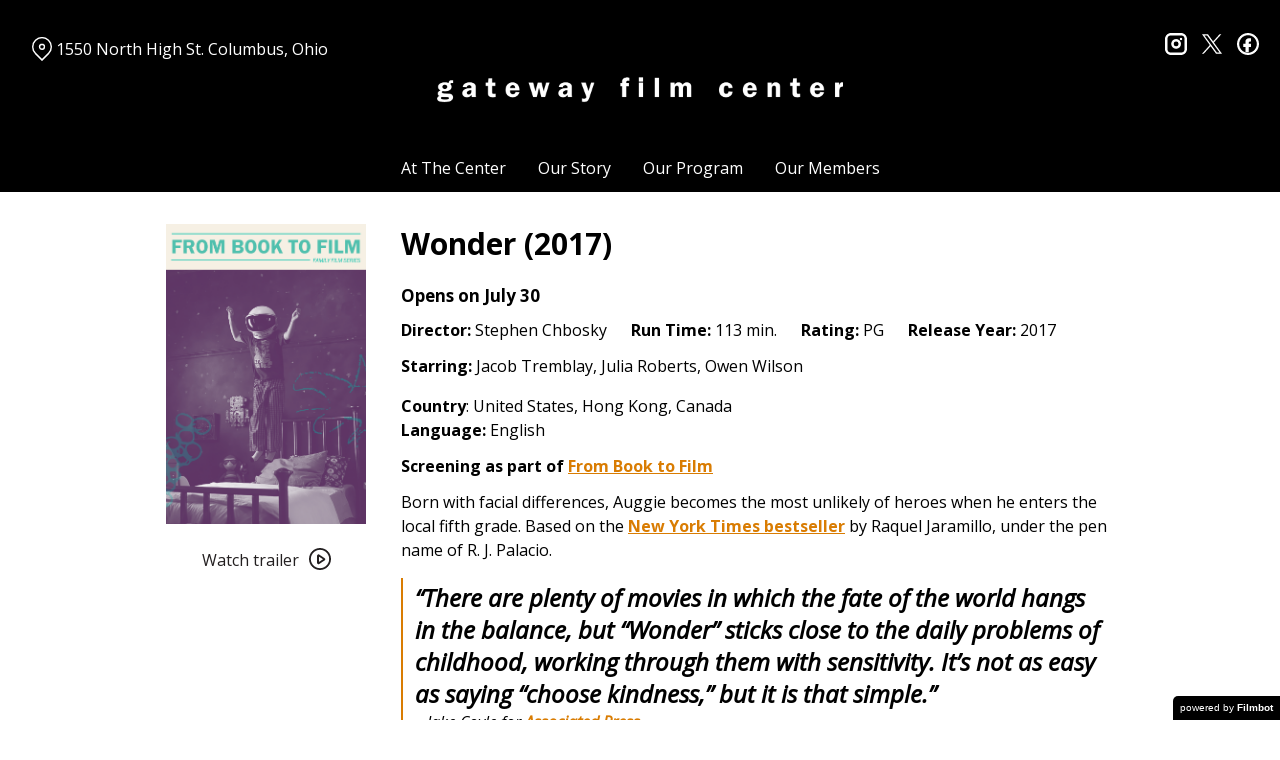

--- FILE ---
content_type: text/html; charset=UTF-8
request_url: https://gatewayfilmcenter.org/movies/wonder-2017/
body_size: 11633
content:
<!DOCTYPE html>
<html lang="en-US">
<head>
	<meta charset="UTF-8">
	<meta http-equiv="X-UA-Compatible" content="IE=edge">
	<meta name="viewport" content="width=device-width, initial-scale=1">
	<link rel="profile" href="http://gmpg.org/xfn/11">

			<link rel="icon" href="https://s3.amazonaws.com/nightjarprod/content/uploads/sites/130/2020/05/26104805/cropped-GFC-favricon.png" type="image/x-icon">
	
	<title>Wonder (2017) &#8211; Gateway Film Center</title>
<meta name='robots' content='max-image-preview:large' />
<link rel='dns-prefetch' href='//fast.wistia.com' />
<link rel='dns-prefetch' href='//fonts.googleapis.com' />
<link rel='dns-prefetch' href='//nightjarprod.s3.amazonaws.com' />
		<style type="text/css">
			#wpadminbar #wp-admin-bar-my-networks > .ab-item:first-child:before {
				content: "\f325";
				top: 3px;
			}
		</style>
		<link rel='stylesheet' id='wp-block-library-css' href='https://gatewayfilmcenter.org/wp-includes/css/dist/block-library/style.min.css?ver=7a75865f' media='all' />
<style id='classic-theme-styles-inline-css'>
/*! This file is auto-generated */
.wp-block-button__link{color:#fff;background-color:#32373c;border-radius:9999px;box-shadow:none;text-decoration:none;padding:calc(.667em + 2px) calc(1.333em + 2px);font-size:1.125em}.wp-block-file__button{background:#32373c;color:#fff;text-decoration:none}
</style>
<style id='global-styles-inline-css'>
:root{--wp--preset--aspect-ratio--square: 1;--wp--preset--aspect-ratio--4-3: 4/3;--wp--preset--aspect-ratio--3-4: 3/4;--wp--preset--aspect-ratio--3-2: 3/2;--wp--preset--aspect-ratio--2-3: 2/3;--wp--preset--aspect-ratio--16-9: 16/9;--wp--preset--aspect-ratio--9-16: 9/16;--wp--preset--color--black: #000000;--wp--preset--color--cyan-bluish-gray: #abb8c3;--wp--preset--color--white: #ffffff;--wp--preset--color--pale-pink: #f78da7;--wp--preset--color--vivid-red: #cf2e2e;--wp--preset--color--luminous-vivid-orange: #ff6900;--wp--preset--color--luminous-vivid-amber: #fcb900;--wp--preset--color--light-green-cyan: #7bdcb5;--wp--preset--color--vivid-green-cyan: #00d084;--wp--preset--color--pale-cyan-blue: #8ed1fc;--wp--preset--color--vivid-cyan-blue: #0693e3;--wp--preset--color--vivid-purple: #9b51e0;--wp--preset--gradient--vivid-cyan-blue-to-vivid-purple: linear-gradient(135deg,rgba(6,147,227,1) 0%,rgb(155,81,224) 100%);--wp--preset--gradient--light-green-cyan-to-vivid-green-cyan: linear-gradient(135deg,rgb(122,220,180) 0%,rgb(0,208,130) 100%);--wp--preset--gradient--luminous-vivid-amber-to-luminous-vivid-orange: linear-gradient(135deg,rgba(252,185,0,1) 0%,rgba(255,105,0,1) 100%);--wp--preset--gradient--luminous-vivid-orange-to-vivid-red: linear-gradient(135deg,rgba(255,105,0,1) 0%,rgb(207,46,46) 100%);--wp--preset--gradient--very-light-gray-to-cyan-bluish-gray: linear-gradient(135deg,rgb(238,238,238) 0%,rgb(169,184,195) 100%);--wp--preset--gradient--cool-to-warm-spectrum: linear-gradient(135deg,rgb(74,234,220) 0%,rgb(151,120,209) 20%,rgb(207,42,186) 40%,rgb(238,44,130) 60%,rgb(251,105,98) 80%,rgb(254,248,76) 100%);--wp--preset--gradient--blush-light-purple: linear-gradient(135deg,rgb(255,206,236) 0%,rgb(152,150,240) 100%);--wp--preset--gradient--blush-bordeaux: linear-gradient(135deg,rgb(254,205,165) 0%,rgb(254,45,45) 50%,rgb(107,0,62) 100%);--wp--preset--gradient--luminous-dusk: linear-gradient(135deg,rgb(255,203,112) 0%,rgb(199,81,192) 50%,rgb(65,88,208) 100%);--wp--preset--gradient--pale-ocean: linear-gradient(135deg,rgb(255,245,203) 0%,rgb(182,227,212) 50%,rgb(51,167,181) 100%);--wp--preset--gradient--electric-grass: linear-gradient(135deg,rgb(202,248,128) 0%,rgb(113,206,126) 100%);--wp--preset--gradient--midnight: linear-gradient(135deg,rgb(2,3,129) 0%,rgb(40,116,252) 100%);--wp--preset--font-size--small: 13px;--wp--preset--font-size--medium: 20px;--wp--preset--font-size--large: 36px;--wp--preset--font-size--x-large: 42px;--wp--preset--spacing--20: 0.44rem;--wp--preset--spacing--30: 0.67rem;--wp--preset--spacing--40: 1rem;--wp--preset--spacing--50: 1.5rem;--wp--preset--spacing--60: 2.25rem;--wp--preset--spacing--70: 3.38rem;--wp--preset--spacing--80: 5.06rem;--wp--preset--shadow--natural: 6px 6px 9px rgba(0, 0, 0, 0.2);--wp--preset--shadow--deep: 12px 12px 50px rgba(0, 0, 0, 0.4);--wp--preset--shadow--sharp: 6px 6px 0px rgba(0, 0, 0, 0.2);--wp--preset--shadow--outlined: 6px 6px 0px -3px rgba(255, 255, 255, 1), 6px 6px rgba(0, 0, 0, 1);--wp--preset--shadow--crisp: 6px 6px 0px rgba(0, 0, 0, 1);}:where(.is-layout-flex){gap: 0.5em;}:where(.is-layout-grid){gap: 0.5em;}body .is-layout-flex{display: flex;}.is-layout-flex{flex-wrap: wrap;align-items: center;}.is-layout-flex > :is(*, div){margin: 0;}body .is-layout-grid{display: grid;}.is-layout-grid > :is(*, div){margin: 0;}:where(.wp-block-columns.is-layout-flex){gap: 2em;}:where(.wp-block-columns.is-layout-grid){gap: 2em;}:where(.wp-block-post-template.is-layout-flex){gap: 1.25em;}:where(.wp-block-post-template.is-layout-grid){gap: 1.25em;}.has-black-color{color: var(--wp--preset--color--black) !important;}.has-cyan-bluish-gray-color{color: var(--wp--preset--color--cyan-bluish-gray) !important;}.has-white-color{color: var(--wp--preset--color--white) !important;}.has-pale-pink-color{color: var(--wp--preset--color--pale-pink) !important;}.has-vivid-red-color{color: var(--wp--preset--color--vivid-red) !important;}.has-luminous-vivid-orange-color{color: var(--wp--preset--color--luminous-vivid-orange) !important;}.has-luminous-vivid-amber-color{color: var(--wp--preset--color--luminous-vivid-amber) !important;}.has-light-green-cyan-color{color: var(--wp--preset--color--light-green-cyan) !important;}.has-vivid-green-cyan-color{color: var(--wp--preset--color--vivid-green-cyan) !important;}.has-pale-cyan-blue-color{color: var(--wp--preset--color--pale-cyan-blue) !important;}.has-vivid-cyan-blue-color{color: var(--wp--preset--color--vivid-cyan-blue) !important;}.has-vivid-purple-color{color: var(--wp--preset--color--vivid-purple) !important;}.has-black-background-color{background-color: var(--wp--preset--color--black) !important;}.has-cyan-bluish-gray-background-color{background-color: var(--wp--preset--color--cyan-bluish-gray) !important;}.has-white-background-color{background-color: var(--wp--preset--color--white) !important;}.has-pale-pink-background-color{background-color: var(--wp--preset--color--pale-pink) !important;}.has-vivid-red-background-color{background-color: var(--wp--preset--color--vivid-red) !important;}.has-luminous-vivid-orange-background-color{background-color: var(--wp--preset--color--luminous-vivid-orange) !important;}.has-luminous-vivid-amber-background-color{background-color: var(--wp--preset--color--luminous-vivid-amber) !important;}.has-light-green-cyan-background-color{background-color: var(--wp--preset--color--light-green-cyan) !important;}.has-vivid-green-cyan-background-color{background-color: var(--wp--preset--color--vivid-green-cyan) !important;}.has-pale-cyan-blue-background-color{background-color: var(--wp--preset--color--pale-cyan-blue) !important;}.has-vivid-cyan-blue-background-color{background-color: var(--wp--preset--color--vivid-cyan-blue) !important;}.has-vivid-purple-background-color{background-color: var(--wp--preset--color--vivid-purple) !important;}.has-black-border-color{border-color: var(--wp--preset--color--black) !important;}.has-cyan-bluish-gray-border-color{border-color: var(--wp--preset--color--cyan-bluish-gray) !important;}.has-white-border-color{border-color: var(--wp--preset--color--white) !important;}.has-pale-pink-border-color{border-color: var(--wp--preset--color--pale-pink) !important;}.has-vivid-red-border-color{border-color: var(--wp--preset--color--vivid-red) !important;}.has-luminous-vivid-orange-border-color{border-color: var(--wp--preset--color--luminous-vivid-orange) !important;}.has-luminous-vivid-amber-border-color{border-color: var(--wp--preset--color--luminous-vivid-amber) !important;}.has-light-green-cyan-border-color{border-color: var(--wp--preset--color--light-green-cyan) !important;}.has-vivid-green-cyan-border-color{border-color: var(--wp--preset--color--vivid-green-cyan) !important;}.has-pale-cyan-blue-border-color{border-color: var(--wp--preset--color--pale-cyan-blue) !important;}.has-vivid-cyan-blue-border-color{border-color: var(--wp--preset--color--vivid-cyan-blue) !important;}.has-vivid-purple-border-color{border-color: var(--wp--preset--color--vivid-purple) !important;}.has-vivid-cyan-blue-to-vivid-purple-gradient-background{background: var(--wp--preset--gradient--vivid-cyan-blue-to-vivid-purple) !important;}.has-light-green-cyan-to-vivid-green-cyan-gradient-background{background: var(--wp--preset--gradient--light-green-cyan-to-vivid-green-cyan) !important;}.has-luminous-vivid-amber-to-luminous-vivid-orange-gradient-background{background: var(--wp--preset--gradient--luminous-vivid-amber-to-luminous-vivid-orange) !important;}.has-luminous-vivid-orange-to-vivid-red-gradient-background{background: var(--wp--preset--gradient--luminous-vivid-orange-to-vivid-red) !important;}.has-very-light-gray-to-cyan-bluish-gray-gradient-background{background: var(--wp--preset--gradient--very-light-gray-to-cyan-bluish-gray) !important;}.has-cool-to-warm-spectrum-gradient-background{background: var(--wp--preset--gradient--cool-to-warm-spectrum) !important;}.has-blush-light-purple-gradient-background{background: var(--wp--preset--gradient--blush-light-purple) !important;}.has-blush-bordeaux-gradient-background{background: var(--wp--preset--gradient--blush-bordeaux) !important;}.has-luminous-dusk-gradient-background{background: var(--wp--preset--gradient--luminous-dusk) !important;}.has-pale-ocean-gradient-background{background: var(--wp--preset--gradient--pale-ocean) !important;}.has-electric-grass-gradient-background{background: var(--wp--preset--gradient--electric-grass) !important;}.has-midnight-gradient-background{background: var(--wp--preset--gradient--midnight) !important;}.has-small-font-size{font-size: var(--wp--preset--font-size--small) !important;}.has-medium-font-size{font-size: var(--wp--preset--font-size--medium) !important;}.has-large-font-size{font-size: var(--wp--preset--font-size--large) !important;}.has-x-large-font-size{font-size: var(--wp--preset--font-size--x-large) !important;}
:where(.wp-block-post-template.is-layout-flex){gap: 1.25em;}:where(.wp-block-post-template.is-layout-grid){gap: 1.25em;}
:where(.wp-block-columns.is-layout-flex){gap: 2em;}:where(.wp-block-columns.is-layout-grid){gap: 2em;}
:root :where(.wp-block-pullquote){font-size: 1.5em;line-height: 1.6;}
</style>
<link rel='stylesheet' id='google-fonts-css' href='https://fonts.googleapis.com/css?family=Open+Sans%3A400%2C700%2Ci%7COpen+Sans%3A400%2C700%2Ci%7COpen+Sans%3A400%2C700%2Ci%7COpen+Sans%3A400%2C700%2Ci%7COpen+Sans%3A400%2C700%2Ci%7COpen+Sans%3A400%2C700%2Ci&#038;ver=7a75865f' media='all' />
<link rel='stylesheet' id='outdatedbrowser-css' href='https://gatewayfilmcenter.org/content/vendor/static/outdatedbrowser/outdatedbrowser.min.css?ver=7a75865f' media='screen' />
<link rel='stylesheet' id='site-theme-css' href='https://nightjarprod.s3.amazonaws.com//var/www/popcorn-pass-web/html/core/wp-content/blogs.dir/130/files/sites/130/css/site-theme-1765943725.css?ver=7a75865f' media='all' />
<script src="https://gatewayfilmcenter.org/content/themes/marquee/assets/js/vendor/focus-visible.js?ver=7a75865f" id="focus-visible-js"></script>
<script src="https://gatewayfilmcenter.org/wp-includes/js/jquery/jquery.min.js?ver=7a75865f" id="jquery-core-js"></script>
<script src="https://gatewayfilmcenter.org/wp-includes/js/jquery/jquery-migrate.min.js?ver=7a75865f" id="jquery-migrate-js"></script>
<script src="https://gatewayfilmcenter.org/content/themes/marquee/assets/js/vendor/slick.min.js?ver=7a75865f" id="slick-js"></script>
<script src="https://gatewayfilmcenter.org/content/themes/marquee/assets/js/vendor/simplebar/simplebar.js?ver=7a75865f" id="simplebar-js"></script>
<script src="https://js.stripe.com/v3/?ver=7a75865f" id="hosted-checkout-script-js"></script>
<script src="https://gatewayfilmcenter.org/content/ux/boxoffice/js/checkout.js?ver=7a75865f" id="checkout-js"></script>
<script crossorigin='anonymous' src="https://gatewayfilmcenter.org/content/vendor/static/sentry/browser.js?ver=7a75865f" id="sentry-browser-js"></script>
<script id="sentry-browser-js-after">
Sentry.init({
					dsn: "https://6aa85eaff93bdf59ef664bbad3805a81@o25714.ingest.sentry.io/4505708046516224",
					release: "7a75865f",
					environment: "production",
					attachStacktrace: true,
					replaysSessionSampleRate: 0.1,
					replaysOnErrorSampleRate: 1.0,
					integrations: [
					    new Sentry.Replay(),
					],
					ignoreErrors: [
						"ResizeObserver loop completed with undelivered notifications.",
						"TB_WIDTH is not defined",
						"Cannot redefine property: googletag",
						/^NS_ERROR_.*$/,
						/Blocked a frame with origin "https?:\/\/gatewayfilmcenter.org" from accessing a frame with origin "https?\:\/\/(www\.youtube|fast\.wistia|player\.vimeo)\.(com|net)"/,
						"null is not an object (evaluating 'elt.parentNode')",
						"Cannot read property 'log' of undefined",
						"document.getElementsByClassName.ToString",
						"wistia",
						"sourceforge.htmlunit",
						"MoatMAK",
						"vid_mate_check",
						"tubular",
						"trumeasure"
					],
					denyUrls: [
						/cdncache\-[a-z]\.akamaihd\.net/,
						/\.kaspersky-labs\.com/,
						/\.addthis\.com/,
						/\/assets\/external\/E-v1.js/,
						/fast\.wistia\.com/
					],
					includePaths: [/https?:\/\/(.*\.)?gatewayfilmcenter.org/]
				});
</script>
<link rel="https://api.w.org/" href="https://gatewayfilmcenter.org/wp-json/" /><link rel="alternate" title="JSON" type="application/json" href="https://gatewayfilmcenter.org/wp-json/wp/v2/movie/74835" /><link rel="canonical" href="https://gatewayfilmcenter.org/movies/wonder-2017/" />
<link rel='shortlink' href='https://gatewayfilmcenter.org/?p=74835' />
<link rel="alternate" title="oEmbed (JSON)" type="application/json+oembed" href="https://gatewayfilmcenter.org/wp-json/oembed/1.0/embed?url=https%3A%2F%2Fgatewayfilmcenter.org%2Fmovies%2Fwonder-2017%2F" />
<link rel="alternate" title="oEmbed (XML)" type="text/xml+oembed" href="https://gatewayfilmcenter.org/wp-json/oembed/1.0/embed?url=https%3A%2F%2Fgatewayfilmcenter.org%2Fmovies%2Fwonder-2017%2F&#038;format=xml" />
		<meta name="title" content="Wonder (2017) &#8211; Gateway Film Center">
		<meta name="description" content="Wonder (2017) &#8211; Gateway Film Center">
				<!-- Google tag (gtag.js) -->
		<script async src="https://www.googletagmanager.com/gtag/js?id=G-W7KYKWTCYX"></script>
		<script>
			window.dataLayer = window.dataLayer || [];

			function gtag() {dataLayer.push( arguments );}

			gtag( 'js', new Date() );
			gtag( 'config', 'G-W7KYKWTCYX' );

					</script>
				<meta name="twitter:card" content="summary_large_image">
		<meta name="twitter:title" content="Wonder (2017)">
		<meta name="twitter:description" content="&lt;b&gt;Country&lt;/b&gt;: United States, Hong Kong, Canada&lt;/br&gt; &lt;b&gt;Language&lt;/b&gt;: English&lt;/br&gt;&lt;/br&gt;A From Book to Film selection. Born with facial differences that, up until now, have prevented him from going to a mainstream school, Auggie becomes the most unlikely of heroes when he enters the local fifth grade.">

		<meta property="og:site_name" content="Gateway Film Center">

		<meta property="og:title" content="Wonder (2017)">
		<meta property="og:description" content="&lt;b&gt;Country&lt;/b&gt;: United States, Hong Kong, Canada&lt;/br&gt; &lt;b&gt;Language&lt;/b&gt;: English&lt;/br&gt;&lt;/br&gt;A From Book to Film selection. Born with facial differences that, up until now, have prevented him from going to a mainstream school, Auggie becomes the most unlikely of heroes when he enters the local fifth grade.">
					<meta property="og:url" content="https://gatewayfilmcenter.org/movies/wonder-2017/">
							<meta property="og:image" content="https://s3.amazonaws.com/nightjarprod/content/uploads/sites/130/2021/05/18133512/Posters-FB2F-09-683x1024.jpg">
				<link rel="image_src" href="https://s3.amazonaws.com/nightjarprod/content/uploads/sites/130/2021/05/18133512/Posters-FB2F-09-683x1024.jpg">
				<meta name="twitter:image" content="https://s3.amazonaws.com/nightjarprod/content/uploads/sites/130/2021/05/18133512/Posters-FB2F-09-683x1024.jpg">
						<meta property="og:image" content="https://s3.amazonaws.com/nightjarprod/content/uploads/sites/130/2023/06/27221940/Gateway-logo-3-1024x243.png">
			<link rel="image_src" href="https://s3.amazonaws.com/nightjarprod/content/uploads/sites/130/2023/06/27221940/Gateway-logo-3-1024x243.png">
					<style>:root {--accent-color: hsla(34,98%,43%,1);--error-color: hsla(344,100%,49%,1);--body-font: Open Sans;--body-font-size: 16;--menu-font: Open Sans;--top-menu-font-size: 16;--footer-font-size: 10;--h1-font: Open Sans;--h2-font: Open Sans;--h3-font: Open Sans;--h4-font: Open Sans;--sidebar-background-color: hsla(0,0%,0%,1);--sidebar-text-color: hsla(0,0%,100%,1);--sidebar-active-item-background-color: hsla(0,0%,0%,1);--sidebar-active-item-text-color: hsla(32,99%,34%,1);--dropdown-menu-background-color: hsla(0,0%,0%,1);--dropdown-menu-text-color: hsla(0,0%,100%,1);--main-menu-items-weight: normal;--showtime-button-text-color: hsla(0,0%,100%,1);--cta-button-background-color: hsla(34,98%,43%,1);--button-border-radius: 6;--showtime-buttons-weight: normal;--rs-checkout-btn-bg-color: hsla(32,99%,34%,1);--rs-checkout-btn-text-color: hsla(0,0%,100%,1);--footer-background-color: hsla(0,0%,4%,1);--footer-text-color: hsla(0,0%,100%,1);}</style>		<script>
			var STRIPE_PUBLIC_KEY = 'pk_live_yB9qOTfV9lIWteo5GtnvpPuV00AeAJtv9T';
			var STRIPE_CONNECTED_ACCOUNT_ID = 'acct_1GvQjHFnhSBBWPlt';

			
			var BOOKING_FEE = parseFloat( '1.5' );

			const ticketLimitOnWebsite = parseInt('19');
		</script>
		<link rel="icon" href="https://s3.amazonaws.com/nightjarprod/content/uploads/sites/130/2020/05/26104805/cropped-GFC-favricon-32x32.png" sizes="32x32" />
<link rel="icon" href="https://s3.amazonaws.com/nightjarprod/content/uploads/sites/130/2020/05/26104805/cropped-GFC-favricon-192x192.png" sizes="192x192" />
<link rel="apple-touch-icon" href="https://s3.amazonaws.com/nightjarprod/content/uploads/sites/130/2020/05/26104805/cropped-GFC-favricon-180x180.png" />
<meta name="msapplication-TileImage" content="https://s3.amazonaws.com/nightjarprod/content/uploads/sites/130/2020/05/26104805/cropped-GFC-favricon-270x270.png" />
<meta name="facebook-domain-verification" content="x6w8y2l1r9pamoykinxsdbwlzwj53n" />
<!-- Facebook Pixel Code -->
<script>
  !function(f,b,e,v,n,t,s)
  {if(f.fbq)return;n=f.fbq=function(){n.callMethod?
  n.callMethod.apply(n,arguments):n.queue.push(arguments)};
  if(!f._fbq)f._fbq=n;n.push=n;n.loaded=!0;n.version='2.0';
  n.queue=[];t=b.createElement(e);t.async=!0;
  t.src=v;s=b.getElementsByTagName(e)[0];
  s.parentNode.insertBefore(t,s)}(window, document,'script',
  'https://connect.facebook.net/en_US/fbevents.js');
  fbq('init', '244993752843571');
  fbq('track', 'PageView');
</script>
<noscript>
  <img height="1" width="1" style="display:none" 
       src="https://www.facebook.com/tr?id=244993752843571&ev=PageView&noscript=1"/>
</noscript>
<!-- End Facebook Pixel Code -->

<!-- Google tag (gtag.js) - Google Analytics -->
<script async src="https://www.googletagmanager.com/gtag/js?id=G-PP4G4SD5SN">
</script>
<script>
window.dataLayer = window.dataLayer || [];
function gtag(){dataLayer.push(arguments);}
gtag('js', new Date());

gtag('config', 'G-PP4G4SD5SN');
</script>
<!-- Google tag (gtag.js) -->
<script async src="https://www.googletagmanager.com/gtag/js?id=UA-64870225-1"></script>
<script>
window.dataLayer = window.dataLayer || [];
function gtag(){dataLayer.push(arguments);}
gtag('js', new Date());

gtag('config', 'UA-64870225-1');
</script>

		<style id="wp-custom-css">
			div.panel {
	--date-bar-background-accent-color: #f1f1f1 !important;
}


#now-playing {
    padding-top: 0 !important;
}

.site-header .map-link {
	padding-top: 0px;
}

body .showtimes-container .showtime:hover,
body .showtimes-container .showtime:active {
	background: #db7d02;
}

.datepicker-modal div.pika-single .pika-prev, .datepicker-modal div.pika-single .pika-next {
	border-color: #000;
}

.panel[data-type='now-playing'] .datepicker-modal div.pika-single .pika-table td.is-selected .pika-button {
	color: var(--showtime-button-text-color);
	background: var(--showtime-button-background-color);
}		</style>
		</head>
<body class="movie-template-default single single-movie postid-74835 wp-custom-logo accented-hover single-show" data-background-type="color">

<a class="skip-to-content screen-reader-text" id="skip-to-content" href="#main" tabindex="0">Skip to Content</a>

<div id="main-nav-toggle" role="button" aria-expanded="false" aria-controls="main-nav" tabindex="-1">
	<span><svg width="512" height="512" viewBox="0 0 512 512" xmlns="http://www.w3.org/2000/svg"><path d="M32 96v64h448V96H32zm0 128v64h448v-64H32zm0 128v64h448v-64H32z"/></svg></span>
	<span><svg width="512" height="512" viewBox="0 0 512 512" xmlns="http://www.w3.org/2000/svg"><path d="M371.23 21.213L350.018 0 185.615 164.402 21.213 0 0 21.213 164.402 185.615 0 350.018 21.213 371.23 185.615 206.828 350.018 371.23 371.23 350.018 206.828 185.615z"/></svg></span>
</div>

<nav id="main-nav" aria-label="Main">
	<div class="site-branding" role="banner">
		
<div class="site-title" data-has-mobile="true">
			<div id="desktop-logo">
			<a href="https://gatewayfilmcenter.org/" rel="home">
				<img alt="Gateway Film Center" src="https://s3.amazonaws.com/nightjarprod/content/uploads/sites/130/2023/06/27221940/Gateway-logo-3.png">
			</a>
		</div>
	
			<div id="mobile-logo">
			<a href="https://gatewayfilmcenter.org/" rel="home">
				<img alt="Gateway Film Center" src="https://s3.amazonaws.com/nightjarprod/content/uploads/sites/130/2023/06/27221940/Gateway-logo-3.png">
			</a>
		</div>
	</div>
	</div>

	<div class="map-link">
		<a href="https://maps.google.com/?q=1550%20North%20High%20St.Columbus,%20Ohio" target="_blank">
			<svg width="28" height="34" viewBox="0 0 28 34" xmlns="http://www.w3.org/2000/svg"><g transform="translate(1 1)" stroke="currentcolor" stroke-width="2" fill="none" fill-rule="evenodd"><path d="M22.152 3.814c5.12 5.12 5.12 13.312.068 18.363l-9.216 9.216-9.215-9.216c-5.052-5.051-5.052-13.243 0-18.294l.068-.069c5.051-5.051 13.175-5.12 18.295 0-.069-.068-.069-.068 0 0z"/><circle cx="13.004" cy="12.962" r="3.413"/></g></svg>
			1550 North High St.
Columbus, Ohio		</a>
	</div>

	<div class="menu-demo-main-container"><ul id="menu-demo-main" class="menu"><li id="menu-item-11770" class="menu-item menu-item-type-post_type menu-item-object-page menu-item-home menu-item-has-children menu-item-11770"><a href="https://gatewayfilmcenter.org/">At The Center</a>
<ul class="sub-menu">
	<li id="menu-item-11767" class="menu-item menu-item-type-post_type menu-item-object-page menu-item-11767"><a href="https://gatewayfilmcenter.org/plan-your-visit/">Plan Your Visit</a></li>
	<li id="menu-item-1052851" class="menu-item menu-item-type-custom menu-item-object-custom menu-item-1052851"><a href="https://gatewayfilmcenter.org/the-festival-lounge/">The Festival Lounge</a></li>
	<li id="menu-item-97769" class="menu-item menu-item-type-post_type menu-item-object-page menu-item-97769"><a href="https://gatewayfilmcenter.org/plan-your-visit/the-torpedo-room/">The Torpedo Room</a></li>
	<li id="menu-item-12840" class="menu-item menu-item-type-post_type menu-item-object-page menu-item-12840"><a href="https://gatewayfilmcenter.org/reopening/">Health &amp; Safety</a></li>
	<li id="menu-item-1766121" class="menu-item menu-item-type-post_type menu-item-object-page menu-item-1766121"><a href="https://gatewayfilmcenter.org/careers/">Careers</a></li>
</ul>
</li>
<li id="menu-item-12656" class="menu-item menu-item-type-post_type menu-item-object-page menu-item-12656"><a href="https://gatewayfilmcenter.org/about/">Our Story</a></li>
<li id="menu-item-12424" class="menu-item menu-item-type-post_type menu-item-object-page menu-item-has-children menu-item-12424"><a href="https://gatewayfilmcenter.org/our-program/upcoming-films/">Our Program</a>
<ul class="sub-menu">
	<li id="menu-item-4247606" class="menu-item menu-item-type-custom menu-item-object-custom menu-item-4247606"><a href="https://gatewayfilmcenter.org/film-series/center-originals/">Center Originals</a></li>
	<li id="menu-item-4247607" class="menu-item menu-item-type-custom menu-item-object-custom menu-item-4247607"><a href="https://gatewayfilmcenter.org/film-series/community-in-focus/">Community in Focus</a></li>
	<li id="menu-item-4247608" class="menu-item menu-item-type-custom menu-item-object-custom menu-item-4247608"><a href="https://gatewayfilmcenter.org/film-series/festival-perspectives/">Festival Perspectives</a></li>
	<li id="menu-item-4247609" class="menu-item menu-item-type-custom menu-item-object-custom menu-item-4247609"><a href="https://gatewayfilmcenter.org/film-series/from-the-collection/">From the Collection</a></li>
	<li id="menu-item-4247610" class="menu-item menu-item-type-custom menu-item-object-custom menu-item-4247610"><a href="https://gatewayfilmcenter.org/film-series/new-american/">New American</a></li>
	<li id="menu-item-4247611" class="menu-item menu-item-type-custom menu-item-object-custom menu-item-4247611"><a href="https://gatewayfilmcenter.org/film-series/world-spotlight/">World Spotlight</a></li>
</ul>
</li>
<li id="menu-item-12651" class="menu-item menu-item-type-post_type menu-item-object-page menu-item-12651"><a href="https://gatewayfilmcenter.org/membership/">Our Members</a></li>
</ul></div>	<div class="menu-footer-container"><ul id="menu-demo-footer" class="menu"><li id="menu-item-12395" class="menu-item menu-item-type-post_type menu-item-object-page menu-item-12395"><a href="https://gatewayfilmcenter.org/contact/">Contact Us</a></li>
<li id="menu-item-12851" class="menu-item menu-item-type-post_type menu-item-object-page menu-item-12851"><a href="https://gatewayfilmcenter.org/careers/">Careers</a></li>
<li id="menu-item-12383" class="menu-item menu-item-type-post_type menu-item-object-page menu-item-12383"><a href="https://gatewayfilmcenter.org/donate/">Make a donation</a></li>
<li id="menu-item-1268163" class="menu-item menu-item-type-post_type menu-item-object-page menu-item-1268163"><a href="https://gatewayfilmcenter.org/giftcards/">Buy gift cards</a></li>
<li id="menu-item-2113460" class="menu-item menu-item-type-custom menu-item-object-custom menu-item-2113460"><a href="https://gatewayfilmcenter.us3.list-manage.com/subscribe?u=9c84a5a38978bd6311b040c5d&#038;id=77b009583c">Subscribe to our newsletters</a></li>
</ul></div>
	<nav id="social-nav" aria-label="Social media profiles">
    <ul>
                    <li>
                <a class="instagram" target="_blank" href="https://www.instagram.com/gatewayfilmcenter/">
                    <svg width="36" height="36" viewBox="0 0 36 36" xmlns="http://www.w3.org/2000/svg"><g fill="currentcolor" fill-rule="evenodd"><path d="M10 0C4.478 0 0 4.478 0 10v16c0 5.522 4.478 10 10 10h16c5.522 0 10-4.478 10-10V10c0-5.522-4.478-10-10-10H10zm0 4h16a6 6 0 0 1 6 6v16a6 6 0 0 1-6 6H10a6 6 0 0 1-6-6V10a6 6 0 0 1 6-6z" fill-rule="nonzero"/><path d="M26.174 11.826a2 2 0 1 0 0-4 2 2 0 0 0 0 4zm-12 6a4 4 0 1 1 8 0 4 4 0 0 1-8 0zm4-8a8 8 0 1 0 0 16 8 8 0 0 0 0-16z"/></g></svg>                    <span class="screen-reader-text">instagram</span>
                </a>
            </li>
                            <li>
                <a class="twitter" target="_blank" href="https://twitter.com/GatewayFC">
                    <svg width="39" height="42" viewBox="0 0 39 41" xmlns="http://www.w3.org/2000/svg">
	<g fill="none">
		<path d="M 23.210938 16.503906 L 37.730469 0 L 34.289062 0 L 21.683594 14.332031 L 11.613281 0 L 0 0 L 15.226562 21.671875 L 0 38.980469 L 3.441406 38.980469 L 16.753906 23.84375 L 27.386719 38.980469 L 39 38.980469 Z M 18.496094 21.863281 L 16.957031 19.703125 L 4.679688 2.53125 L 9.964844 2.53125 L 19.871094 16.390625 L 21.414062 18.550781 L 34.289062 36.5625 L 29.003906 36.5625 Z M 18.496094 21.863281 "/>
	</g>
</svg>                    <span class="screen-reader-text">twitter</span>
                </a>
            </li>
                            <li>
                <a class="facebook" target="_blank" href="https://www.facebook.com/GatewayFilmCenterColumbus">
                    <svg width="36" height="36" viewBox="0 0 36 36" xmlns="http://www.w3.org/2000/svg"><g fill="currentcolor" fill-rule="evenodd"><path d="M18 3.6C10.047 3.6 3.6 10.047 3.6 18S10.047 32.4 18 32.4 32.4 25.953 32.4 18 25.953 3.6 18 3.6zM0 18C0 8.059 8.059 0 18 0s18 8.059 18 18-8.059 18-18 18S0 27.941 0 18z"/><path d="M19.337 31.567v-8.75h3.703v-5.316h-3.703v-1.772c0-1.01.89-1.774 1.852-1.773h1.851V8.64h-3.703c-3.145.034-5.534 2.42-5.554 5.316v3.545H10.08v5.316h3.703v8.423a15.62 15.62 0 0 0 5.554.327z"/></g></svg>                    <span class="screen-reader-text">facebook</span>
                </a>
            </li>
        	    								    </ul>
</nav></nav>

<header class="site-header">

	<div class="map-link">
		<a href="https://maps.google.com/?q=1550%20North%20High%20St.Columbus,%20Ohio" target="_blank">
			<svg width="28" height="34" viewBox="0 0 28 34" xmlns="http://www.w3.org/2000/svg"><g transform="translate(1 1)" stroke="currentcolor" stroke-width="2" fill="none" fill-rule="evenodd"><path d="M22.152 3.814c5.12 5.12 5.12 13.312.068 18.363l-9.216 9.216-9.215-9.216c-5.052-5.051-5.052-13.243 0-18.294l.068-.069c5.051-5.051 13.175-5.12 18.295 0-.069-.068-.069-.068 0 0z"/><circle cx="13.004" cy="12.962" r="3.413"/></g></svg>
			1550 North High St.
Columbus, Ohio		</a>
	</div>

	<div class="site-branding" role="banner">
		
<div class="site-title" data-has-mobile="true">
			<div id="desktop-logo">
			<a href="https://gatewayfilmcenter.org/" rel="home">
				<img alt="Gateway Film Center" src="https://s3.amazonaws.com/nightjarprod/content/uploads/sites/130/2023/06/27221940/Gateway-logo-3.png">
			</a>
		</div>
	
			<div id="mobile-logo">
			<a href="https://gatewayfilmcenter.org/" rel="home">
				<img alt="Gateway Film Center" src="https://s3.amazonaws.com/nightjarprod/content/uploads/sites/130/2023/06/27221940/Gateway-logo-3.png">
			</a>
		</div>
	</div>
	</div>

	<nav id="social-nav" aria-label="Social media profiles">
    <ul>
                    <li>
                <a class="instagram" target="_blank" href="https://www.instagram.com/gatewayfilmcenter/">
                    <svg width="36" height="36" viewBox="0 0 36 36" xmlns="http://www.w3.org/2000/svg"><g fill="currentcolor" fill-rule="evenodd"><path d="M10 0C4.478 0 0 4.478 0 10v16c0 5.522 4.478 10 10 10h16c5.522 0 10-4.478 10-10V10c0-5.522-4.478-10-10-10H10zm0 4h16a6 6 0 0 1 6 6v16a6 6 0 0 1-6 6H10a6 6 0 0 1-6-6V10a6 6 0 0 1 6-6z" fill-rule="nonzero"/><path d="M26.174 11.826a2 2 0 1 0 0-4 2 2 0 0 0 0 4zm-12 6a4 4 0 1 1 8 0 4 4 0 0 1-8 0zm4-8a8 8 0 1 0 0 16 8 8 0 0 0 0-16z"/></g></svg>                    <span class="screen-reader-text">instagram</span>
                </a>
            </li>
                            <li>
                <a class="twitter" target="_blank" href="https://twitter.com/GatewayFC">
                    <svg width="39" height="42" viewBox="0 0 39 41" xmlns="http://www.w3.org/2000/svg">
	<g fill="none">
		<path d="M 23.210938 16.503906 L 37.730469 0 L 34.289062 0 L 21.683594 14.332031 L 11.613281 0 L 0 0 L 15.226562 21.671875 L 0 38.980469 L 3.441406 38.980469 L 16.753906 23.84375 L 27.386719 38.980469 L 39 38.980469 Z M 18.496094 21.863281 L 16.957031 19.703125 L 4.679688 2.53125 L 9.964844 2.53125 L 19.871094 16.390625 L 21.414062 18.550781 L 34.289062 36.5625 L 29.003906 36.5625 Z M 18.496094 21.863281 "/>
	</g>
</svg>                    <span class="screen-reader-text">twitter</span>
                </a>
            </li>
                            <li>
                <a class="facebook" target="_blank" href="https://www.facebook.com/GatewayFilmCenterColumbus">
                    <svg width="36" height="36" viewBox="0 0 36 36" xmlns="http://www.w3.org/2000/svg"><g fill="currentcolor" fill-rule="evenodd"><path d="M18 3.6C10.047 3.6 3.6 10.047 3.6 18S10.047 32.4 18 32.4 32.4 25.953 32.4 18 25.953 3.6 18 3.6zM0 18C0 8.059 8.059 0 18 0s18 8.059 18 18-8.059 18-18 18S0 27.941 0 18z"/><path d="M19.337 31.567v-8.75h3.703v-5.316h-3.703v-1.772c0-1.01.89-1.774 1.852-1.773h1.851V8.64h-3.703c-3.145.034-5.534 2.42-5.554 5.316v3.545H10.08v5.316h3.703v8.423a15.62 15.62 0 0 0 5.554.327z"/></g></svg>                    <span class="screen-reader-text">facebook</span>
                </a>
            </li>
        	    								    </ul>
</nav></header>

<div id="page" class="site">

	<main id="main" class="site-main wrap " role="main">

<div id="primary" class="content-area">
	<section id="show-single" class="main-content">
					<div class="show-details">
				<div class="show-poster">
	<div class="show-poster-inner">
		<div class="show-poster-image">
			<img width="3334" height="5000" src="https://s3.amazonaws.com/nightjarprod/content/uploads/sites/130/2021/05/18133512/Posters-FB2F-09.jpg" class="attachment-full size-full wp-post-image" alt="Poster for Wonder (2017)" decoding="async" fetchpriority="high" srcset="https://s3.amazonaws.com/nightjarprod/content/uploads/sites/130/2021/05/18133512/Posters-FB2F-09.jpg 3334w, https://s3.amazonaws.com/nightjarprod/content/uploads/sites/130/2021/05/18133512/Posters-FB2F-09-200x300.jpg 200w, https://s3.amazonaws.com/nightjarprod/content/uploads/sites/130/2021/05/18133512/Posters-FB2F-09-768x1152.jpg 768w, https://s3.amazonaws.com/nightjarprod/content/uploads/sites/130/2021/05/18133512/Posters-FB2F-09-683x1024.jpg 683w" sizes="(max-width: 3334px) 100vw, 3334px" />		</div>
		<div class="show-ctas center-align">
			

		<span class="screen-reader-text" id="watch-trailer-74835">Watch trailer for Wonder (2017)</span>

	<a data-trailer="&lt;iframe width=&#039;800&#039; height=&#039;480&#039; class=&#039;youtube-oembed&#039; src=&#039;https://www.youtube.com/embed/NxDcgwJpEPc&#039; frameborder=&#039;0&#039; allowfullscreen=&#039;&#039;&gt;&lt;/iframe&gt;" class="icon-cta show-trailer-modal" role="button" tabindex="0" aria-describedby="watch-trailer-74835">
		Watch trailer
		<div class="icon"><svg width="24px" height="24px" viewBox="0 0 24 24" version="1.1" xmlns="http://www.w3.org/2000/svg" xmlns:xlink="http://www.w3.org/1999/xlink">
    <g id="1024-width-+-mobile" stroke="none" stroke-width="1" fill="none" fill-rule="evenodd">
        <g id="Films-&amp;-Prgramming-(Home-Page)" transform="translate(-778.000000, -896.000000)" fill="#FFFFFF" fill-rule="nonzero">
            <g id="Group-10" transform="translate(688.000000, 882.000000)">
                <g id="Group-9">
                    <g id="arrows-48px-glyph-1_circle-right-09" transform="translate(91.000000, 15.000000)">
                        <path d="M11,-1 C17.617909,-1 23,4.38225254 23,11 C23,17.6177475 17.617909,23 11,23 C4.382091,23 -1,17.6177475 -1,11 C-1,4.38225254 4.382091,-1 11,-1 Z M11,1 C5.48667394,1 1,5.4868086 1,11 C1,16.5131914 5.48667394,21 11,21 C16.5133261,21 21,16.5131914 21,11 C21,5.4868086 16.5133261,1 11,1 Z M9.8,8.34827227 L9.8,14.2809277 L14.2950475,11.3146046 L9.8,8.34827227 Z M16.0466776,12.5549166 L10.1176186,16.4675576 C9.87223888,16.6290011 9.58542867,16.7142857 9.29387755,16.7142857 C9.05082731,16.7142857 8.81051334,16.655379 8.5925028,16.5401872 C8.10557421,16.2821356 7.8,15.7769041 7.8,15.2254142 L7.8,7.4034703 C7.8,6.85198044 8.10557421,6.34674894 8.59137559,6.08929562 C9.07570434,5.8318296 9.66452216,5.85970144 10.1182751,6.16208496 L16.0448057,10.0730569 C16.4622277,10.3485175 16.7142857,10.8141481 16.7142857,11.3144423 C16.7142857,11.8140802 16.462873,12.2792775 16.0466776,12.5549166 Z" id="Shape"></path>
                    </g>
                </g>
            </g>
        </g>
    </g>
</svg></div>
	</a>

		</div>
	</div>
</div>
				<div class="showtimes-description">
					<h2 class="show-title single-show">Wonder (2017)</h2>
					
<div class="single-show-showtimes">
		
<div class="single-show-showtimes">

	<div class="showtimes-container clearfix no-showtimes" style="display: flex;">

		
			<div class="date-selector empty">

				
				<div class="no-showtimes-date">
					Opens on July 30				</div>
			</div>

		
	</div>

</div>


		
	<p class="midnight-screening-note" ></p>
</div>
					<div class="show-description">
												<p class="show-specs">
	<span><span class="show-spec-label">Director:</span> Stephen Chbosky</span>			<span><span class="show-spec-label">Run Time:</span> 113 min.</span>
			<span><span class="show-spec-label">Rating:</span> PG</span>	<span>
		<span class="show-spec-label">Release Year:</span>
		2017</span>
		</p>
<p class="starring"><span class="show-spec-label">Starring:</span> Jacob Tremblay, Julia Roberts, Owen Wilson</p><div class="show-content">

	<p><b>Country</b>: United States, Hong Kong, Canada<br />
<strong>Language: </strong>English</p>
<p><strong>Screening as part of <a href="https://gatewayfilmcenter.org/from-book-to-film/">From Book to Film</a></strong></p>
<p><span style="font-weight: 400">Born with facial differences, Auggie becomes the most unlikely of heroes when he enters the local fifth grade. Based on the </span><strong><a href="https://cml.bibliocommons.com/item/show/2128912105">New York Times bestseller</a></strong><span style="font-weight: 400"> by Raquel Jaramillo, under the pen name of R. J. Palacio.</span></p>
<blockquote>
<h3><strong><em>“There are plenty of movies in which the fate of the world hangs in the balance, but “Wonder” sticks close to the daily problems of childhood, working through them with sensitivity. It’s not as easy as saying “choose kindness,” but it is that simple.”</em></strong></h3>
<p><em><span style="font-weight: 400">&#8211; Jake Coyle for </span><strong><a href="https://apnews.com/article/b6f71d07a350414cbe711398d7dc4164">Associated Press</a></strong></em></p></blockquote>
<div class="gallery-container gallery-grid grid-3"><div class="gallery-item"><img decoding="async" src="https://s3.amazonaws.com/nightjarprod/content/uploads/sites/130/2021/05/21180330/Wonder-trailer-3-600x338.jpeg" alt="" tabindex="0" /></div><div class="gallery-item"><img decoding="async" src="https://s3.amazonaws.com/nightjarprod/content/uploads/sites/130/2021/05/21180331/wonder-e1511171317230-770x511.jpeg" alt="" tabindex="0" /></div></div>
<a class="shortcode-outline-btn button small" href="https://gatewayfilmcenter.org/our-program/upcoming-films/" target="blank"  > See our upcoming films</a>
<a class="shortcode-outline-btn button small" href="https://gatewayfilmcenter.org/from-book-to-film/" target="blank"  > See more From Book to Film </a>
<h6><span style="color: #c57d2a">MAJOR SUPPORT</span><br />
Ohio Arts Council<br />
Greater Columbus Arts Council<br />
The Columbus Foundation<br />
Campus Partners</h6>
<h6><span style="color: #c57d2a">WITH HELP FROM</span><br />
G&amp;J Pepsi<br />
WOSU Public Media</h6>
</div>
																	</div>
				</div>
			</div><!-- .show-details -->

				<div class="additional-content video-content clearfix mobile-watch-trailer">
		<div class="additional-content-header">
			<h2>Trailer</h2>
		</div>
		<div class="content-holder">
			<iframe width='800' height='480' class='youtube-oembed' src='https://www.youtube.com/embed/NxDcgwJpEPc' frameborder='0' allowfullscreen=''></iframe>		</div>
	</div>

		
	</section><!-- #show-single -->
</div><!-- #primary -->


		</main>

	</div>

	<footer id="footer-container">
		<nav id="footer-nav">
			<div class="menu-demo-footer-container"><ul id="menu-demo-footer-1" class="menu"><li class="menu-item menu-item-type-post_type menu-item-object-page menu-item-12395"><a href="https://gatewayfilmcenter.org/contact/">Contact Us</a></li>
<li class="menu-item menu-item-type-post_type menu-item-object-page menu-item-12851"><a href="https://gatewayfilmcenter.org/careers/">Careers</a></li>
<li class="menu-item menu-item-type-post_type menu-item-object-page menu-item-12383"><a href="https://gatewayfilmcenter.org/donate/">Make a donation</a></li>
<li class="menu-item menu-item-type-post_type menu-item-object-page menu-item-1268163"><a href="https://gatewayfilmcenter.org/giftcards/">Buy gift cards</a></li>
<li class="menu-item menu-item-type-custom menu-item-object-custom menu-item-2113460"><a href="https://gatewayfilmcenter.us3.list-manage.com/subscribe?u=9c84a5a38978bd6311b040c5d&#038;id=77b009583c">Subscribe to our newsletters</a></li>
</ul></div>		</nav>

		<span class="footer-copyright">Copyright &copy; 2026</span>
	</footer>

	<div class="modal dark-bg trailer-modal">
	<div class="modal-backdrop"></div>
	<div class="modal-content">
		<div class="iframe-holder">
			<div class="loader">
				<div class="loader__figure"></div>
			</div>
			<div class="iframe-holder-inner"></div>
		</div>
		<div class="close-modal" role="button" tabindex="0"></div>
	</div>
</div>

			<a id="powered-by-filmbot" href="https://filmbot.com/?utm_source=130&utm_medium=footer_link&utm_campaign=powered_by" target="_blank">powered by <span>Filmbot</span></a>
		<link rel='stylesheet' id='style-pikaday-css' href='https://gatewayfilmcenter.org/content/vendor/static/pikaday/css/pikaday.css?ver=7a75865f' media='all' />
<script src="https://gatewayfilmcenter.org/wp-includes/js/dist/vendor/moment.min.js?ver=7a75865f" id="moment-js"></script>
<script id="moment-js-after">
moment.updateLocale( 'en_US', {"months":["January","February","March","April","May","June","July","August","September","October","November","December"],"monthsShort":["Jan","Feb","Mar","Apr","May","Jun","Jul","Aug","Sep","Oct","Nov","Dec"],"weekdays":["Sunday","Monday","Tuesday","Wednesday","Thursday","Friday","Saturday"],"weekdaysShort":["Sun","Mon","Tue","Wed","Thu","Fri","Sat"],"week":{"dow":1},"longDateFormat":{"LT":"g:i a","LTS":null,"L":null,"LL":"F j, Y","LLL":"F j, Y g:i a","LLLL":null}} );
</script>
<script src="https://gatewayfilmcenter.org/content/vendor/static/moment-timezone/moment-timezone-with-data.min.js?ver=7a75865f" id="moment-timezone-js"></script>
<script src="https://gatewayfilmcenter.org/content/vendor/static/pikaday/pikaday.min.js?ver=7a75865f" id="pikaday-js"></script>
<script src="https://gatewayfilmcenter.org/content/themes/marquee/assets/js/vendor-min.js?ver=7a75865f" id="vendor-js"></script>
<script src="https://fast.wistia.com/assets/external/E-v1.js?ver=7a75865f" id="wistia-js"></script>
<script src="https://gatewayfilmcenter.org/content/themes/marquee/assets/js/vendor/filmbot-hall/filmbot-hall.min.js?ver=7a75865f" id="filmbot-hall-js"></script>
<script src="https://gatewayfilmcenter.org/content/vendor/static/outdatedbrowser/outdatedbrowser.min.js?ver=7a75865f" id="outdatedbrowser-js"></script>
<script id="outdatedbrowser-js-after">
			function addLoadEvent(func) {
				var oldonload = window.onload;
				if (typeof window.onload != 'function') {
					window.onload = func;
				} else {
					window.onload = function() {
						if (oldonload) {
							try {
								oldonload();
							} catch (e) {};
						}
						func();
					}
				}
			}
			//call plugin function after DOM ready
			addLoadEvent(function(){
				outdatedBrowser({
					bgColor: '#f25648',
					color: '#ffffff',
					lowerThan: 'flex',
					languagePath: 'https://gatewayfilmcenter.org/content/outdatedbrowser/lang/en.html'
				})
			});
		
</script>
<script id="theme-js-js-extra">
var themeSettings = {"homeUrl":"https:\/\/gatewayfilmcenter.org","pageUrl":"https:\/\/gatewayfilmcenter.org\/movies\/wonder-2017","showtimesDate":"2026-01-17","timezone":"America\/New_York","ajaxUrl":"https:\/\/gatewayfilmcenter.org\/wp-admin\/admin-ajax.php","locale":"en-US","theme_mods":{"0":false,"nav_menu_locations":{"footer-menu":3,"main-menu":4},"custom_css_post_id":1758548,"accent_color":"#db7d02","error_color":"#f90042","footer_background_color":"#0a0a0a","footer_text_color":"#ffffff","sidebar_background_color":"#000000","dropdown_menu_background_color":"#000000","dropdown_menu_text_color":"#ffffff","sidebar_text_color":"#ffffff","sidebar_active_item_text_color":"#ac5b01","sidebar_active_item_background_color":"#000000","body_font":"Open Sans","body_font_size":"16","top_menu_font_size":"16","footer_font_size":"10","h1_font":"Open Sans","h2_font":"Open Sans","h3_font":"Open Sans","h4_font":"Open Sans","custom_logo":1758581,"mobile_logo":"https:\/\/s3.amazonaws.com\/nightjarprod\/content\/uploads\/sites\/130\/2023\/06\/27221940\/Gateway-logo-3.png","cc_background_color":"#000000","menu_font":"Open Sans","rs_logo":"https:\/\/s3.amazonaws.com\/nightjarprod\/content\/uploads\/sites\/130\/2023\/06\/27223406\/Gateway-logo-reserved.png","rs_select_showtime_bg_color":"#565656","rs_select_showtime_text_color":"#ac5b01","rs_text_color":"#ffffff","rs_seatmap_background_color":"#2d2d2d","rs_seat_color":"#ffffff","rs_seat_unavailable_color":"#848484","rs_checkout_btn_bg_color":"#ac5b01","rs_checkout_btn_text_color":"#ffffff","additional_code_header":"<meta name=\"facebook-domain-verification\" content=\"x6w8y2l1r9pamoykinxsdbwlzwj53n\" \/>\n<!-- Facebook Pixel Code -->\n<script>\n  !function(f,b,e,v,n,t,s)\n  {if(f.fbq)return;n=f.fbq=function(){n.callMethod?\n  n.callMethod.apply(n,arguments):n.queue.push(arguments)};\n  if(!f._fbq)f._fbq=n;n.push=n;n.loaded=!0;n.version='2.0';\n  n.queue=[];t=b.createElement(e);t.async=!0;\n  t.src=v;s=b.getElementsByTagName(e)[0];\n  s.parentNode.insertBefore(t,s)}(window, document,'script',\n  'https:\/\/connect.facebook.net\/en_US\/fbevents.js');\n  fbq('init', '244993752843571');\n  fbq('track', 'PageView');\n<\/script>\n<noscript>\n  <img height=\"1\" width=\"1\" style=\"display:none\" \n       src=\"https:\/\/www.facebook.com\/tr?id=244993752843571&ev=PageView&noscript=1\"\/>\n<\/noscript>\n<!-- End Facebook Pixel Code -->\n\n<!-- Google tag (gtag.js) - Google Analytics -->\n<script async src=\"https:\/\/www.googletagmanager.com\/gtag\/js?id=G-PP4G4SD5SN\">\n<\/script>\n<script>\nwindow.dataLayer = window.dataLayer || [];\nfunction gtag(){dataLayer.push(arguments);}\ngtag('js', new Date());\n\ngtag('config', 'G-PP4G4SD5SN');\n<\/script>\n<!-- Google tag (gtag.js) -->\n<script async src=\"https:\/\/www.googletagmanager.com\/gtag\/js?id=UA-64870225-1\"><\/script>\n<script>\nwindow.dataLayer = window.dataLayer || [];\nfunction gtag(){dataLayer.push(arguments);}\ngtag('js', new Date());\n\ngtag('config', 'UA-64870225-1');\n<\/script>\n\n","additional_code_footer":" <!-- Facebook Conversion Tracking -->\n<script>\njQuery(document).on('checkout-success', function(event, params){\n    fbq('track', 'Purchase', {currency: \"USD\", value: params.details.totals.total.toFixed( 2 )});\n});\n<\/script>\n<!-- End Facebook Conversion Tracking -->","showtime_button_background_color":"","showtime_button_text_color":"#ffffff","button_border_radius":"6","button_border_width":"0","buttons_hover_colors":"accent"}};
</script>
<script src="https://gatewayfilmcenter.org/content/themes/marquee/assets/js/theme.js?ver=7a75865f" id="theme-js-js"></script>
<script src="https://gatewayfilmcenter.org/content/themes/new-wave/assets/js/theme.js?ver=7a75865f" id="child-theme-js"></script>
 <!-- Facebook Conversion Tracking -->
<script>
jQuery(document).on('checkout-success', function(event, params){
    fbq('track', 'Purchase', {currency: "USD", value: params.details.totals.total.toFixed( 2 )});
});
</script>
<!-- End Facebook Conversion Tracking --></body>
</html>
